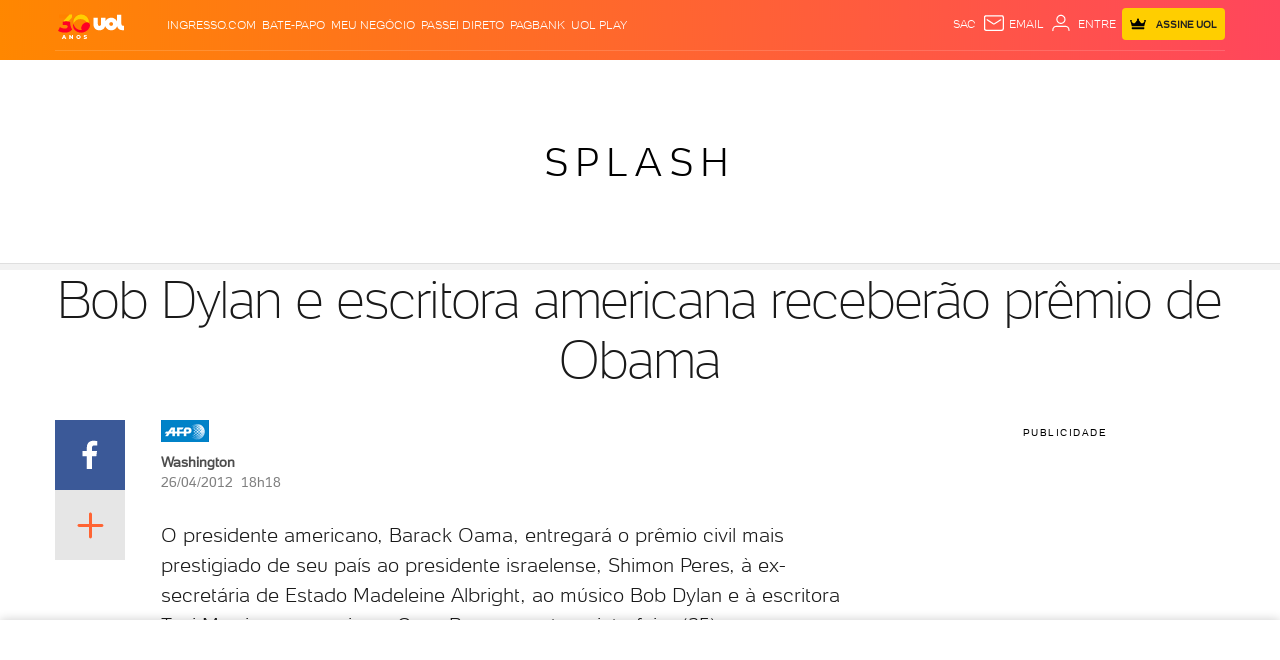

--- FILE ---
content_type: text/html; charset=utf-8
request_url: https://www.google.com/recaptcha/api2/aframe
body_size: 268
content:
<!DOCTYPE HTML><html><head><meta http-equiv="content-type" content="text/html; charset=UTF-8"></head><body><script nonce="nxqnEULChHmlfFEC5zGZ5w">/** Anti-fraud and anti-abuse applications only. See google.com/recaptcha */ try{var clients={'sodar':'https://pagead2.googlesyndication.com/pagead/sodar?'};window.addEventListener("message",function(a){try{if(a.source===window.parent){var b=JSON.parse(a.data);var c=clients[b['id']];if(c){var d=document.createElement('img');d.src=c+b['params']+'&rc='+(localStorage.getItem("rc::a")?sessionStorage.getItem("rc::b"):"");window.document.body.appendChild(d);sessionStorage.setItem("rc::e",parseInt(sessionStorage.getItem("rc::e")||0)+1);localStorage.setItem("rc::h",'1769006111852');}}}catch(b){}});window.parent.postMessage("_grecaptcha_ready", "*");}catch(b){}</script></body></html>

--- FILE ---
content_type: application/javascript;charset=UTF-8
request_url: https://buy.tinypass.com/showtemplate/general/loadTranslationMap?aid=ivPmBDGgpu&version=1639074567000&language=en_US
body_size: 7250
content:
 var translation_dynamic_en_US = {"default\u0004\n            <span ng-if=\"isChargingTerm(selectedTerm)\">\n                Your <span class=\"bold payment-method\">{{getSelectedPaymentMethodName()}}<span ng-if=\"isApplePayPaymentMethod()\"> account</span> </span> has been charged.\n            </span>\n            An email confirmation has been sent to <a class=\"mail\" href=\"javascript:void(0);\">{{user.email}}</a>\n        ":"\n            <span ng-if=\"isChargingTerm(selectedTerm)\">\n                Your <span class=\"bold payment-method\">{{getSelectedPaymentMethodName()}}<span ng-if=\"isApplePayPaymentMethod()\"> account</span> </span> has been charged.\n            </span>\n            An email confirmation has been sent to <a class=\"mail\" href=\"javascript:void(0);\">{{user.email}}</a>\n        ","default\u0004\n        <span class=\"bold resource-name\">{{selectedTerm.resource.name | tc:'resource.name'}}</span>\n        for\n    {{ giftEmailParams.recipientName ? giftEmailParams.recipientName : giftEmailParams.recipientEmail }}  as a gift.\n    ":"\n        <span class=\"bold resource-name\">{{selectedTerm.resource.name | tc:'resource.name'}}</span>\n        for\n    {{ giftEmailParams.recipientName ? giftEmailParams.recipientName : giftEmailParams.recipientEmail }}  as a gift.\n    ","default\u0004\n    <span class=\"bold resource-name\">{{selectedTerm.resource.name | tc:'resource.name'}}</span>\n    for\n    {{ giftEmailParams.recipientName ? giftEmailParams.recipientName : giftEmailParams.recipientEmail }}  as a gift.":"\n    <span class=\"bold resource-name\">{{selectedTerm.resource.name | tc:'resource.name'}}</span>\n    for\n    {{ giftEmailParams.recipientName ? giftEmailParams.recipientName : giftEmailParams.recipientEmail }}  as a gift.","default\u0004(US zip 5-digit only)":"(US zip 5-digit only)","default\u0004/ {{ term.firstPeriod }}":"/ {{ term.firstPeriod }}","default\u0004/ {{term.firstPeriod}}":"/ {{term.firstPeriod}}","default\u0004/ {{terms[0].firstPeriod}}":"/ {{terms[0].firstPeriod}}","default\u0004/ {{terms[1].firstPeriod}}":"/ {{terms[1].firstPeriod}}","default\u0004/ {{terms[2].firstPeriod}}":"/ {{terms[2].firstPeriod}}","default\u0004<span ng-if=\"isChargingTerm(selectedTerm)\">Your <span class=\"bold payment-method\">{{getSelectedPaymentMethodName()}}<span ng-if=\"isApplePayPaymentMethod()\"> account</span></span> has been charged.</span> An email confirmation has been sent to\n            <a class=\"mail\" href=\"javascript:void(0);\">{{user.email}}</a>":"<span ng-if=\"isChargingTerm(selectedTerm)\">Your <span class=\"bold payment-method\">{{getSelectedPaymentMethodName()}}<span ng-if=\"isApplePayPaymentMethod()\"> account</span></span> has been charged.</span> An email confirmation has been sent to\n            <a class=\"mail\" href=\"javascript:void(0);\">{{user.email}}</a>","default\u0004<span style=\"color: #0085D7;\">{{business_name}}</span>":"<span style=\"color: #0085D7;\">{{business_name}}</span>","default\u0004<t>Email confirmation</t>":"<t>Email confirmation</t>","default\u0004<t>Welcome to {{sys_business_name}}!</t>":"<t>Welcome to {{sys_business_name}}!</t>","default\u0004A confirmation has been sent to <span class=\"apple-pay-receipt__mark\">{{user.email}}</span>":"A confirmation has been sent to <span class=\"apple-pay-receipt__mark\">{{user.email}}</span>","default\u0004Access terms":"Access terms","checkout.publisher\u0004Access terms":"Access terms","default\u0004Active authorizations":"Active authorizations","default\u0004AdBlock":"AdBlock","default\u0004AdBlock Plus":"AdBlock Plus","default\u0004Add Apple Pay as a payment account to pay for your purchases and take the protection of Braintree with you":"Add Apple Pay as a payment account to pay for your purchases and take the protection of Braintree with you","default\u0004Add a card":"Add a card","default\u0004Add a direct debit account":"Add a direct debit account","default\u0004Add a new Twint authorization":"Add a new Twint authorization","default\u0004Add a new card":"Add a new card","default\u0004Add a new credit or debit card":"Add a new credit or debit card","default\u0004Add a new direct debit account":"Add a new direct debit account","default\u0004Add a personal message":"Add a personal message","default\u0004Add card":"Add card","default\u0004Add new ELV account":"Add new ELV account","default\u0004Add new PayPal account":"Add new PayPal account","default\u0004Additional upgrade information":"Additional upgrade information","default\u0004Address":"Address","default\u0004Address 1":"Address 1","default\u0004Address 2":"Address 2","default\u0004Address 3":"Address 3","default\u0004After clicking \"Generate Boleto\" you will be forwarded to Ebanx web-site, where you will need to initiate Boleto payment.":"After clicking \"Generate Boleto\" you will be forwarded to Ebanx web-site, where you will need to initiate Boleto payment.","default\u0004All inquiries":"All inquiries","checkout.publisher\u0004All inquiries":"All inquiries","default\u0004All prices Incl.":"All prices Incl.","default\u0004Already have a subscription?":"Already have a subscription?","default\u0004Already have an account?":"Already have an account?","default\u0004Already purchased?":"Already purchased?","default\u0004An email confirmation has been sent to\n            <a class=\"mail\" href=\"javascript:void(0);\">{{user.email}}</a>":"An email confirmation has been sent to\n            <a class=\"mail\" href=\"javascript:void(0);\">{{user.email}}</a>","default\u0004An email confirmation has been sent to <a class=\"mail\" href=\"javascript:void(0);\">{{user.email}}</a>":"An email confirmation has been sent to <a class=\"mail\" href=\"javascript:void(0);\">{{user.email}}</a>","default\u0004An error has occurred":"An error has occurred","default\u0004Apply":"Apply","default\u0004Apply this payment method to all active subscriptions":"Apply this payment method to all active subscriptions","default\u0004Area":"Area","default\u0004Authorization on {{data.upi.create_date}}":"Authorization on {{data.upi.create_date}}","default\u0004Authorization on {{upi.create_date | date: 'short'}}":"Authorization on {{upi.create_date | date: 'short'}}","default\u0004Authorization on {{upi.create_date | tpDateMoment: 'lll'}}":"Authorization on {{upi.create_date | tpDateMoment: 'lll'}}","default\u0004Automatically renew my subscription when the time comes.":"Automatically renew my subscription when the time comes.","default\u0004Back":"Back","default\u0004Barcode example":"Barcode example","default\u0004Because you are checking out in our sandbox environment, we will simulate\n                the payment process for easy testing.  Click the complete button below\n                to simulate a purchase.":"Because you are checking out in our sandbox environment, we will simulate\n                the payment process for easy testing.  Click the complete button below\n                to simulate a purchase.","default\u0004Billing":"Billing","default\u0004Billing country":"Billing country","default\u0004Birth certificate":"Birth certificate","default\u0004Birth date":"Birth date","default\u0004Bring it to a participating store (<a href=\"https://www.openpay.mx/tiendas-de-conveniencia.html\" target=\"_blank\">click here</a> for a list of participating stores)":"Bring it to a participating store (<a href=\"https://www.openpay.mx/tiendas-de-conveniencia.html\" target=\"_blank\">click here</a> for a list of participating stores)","default\u0004Bring it to any participating bank / store / postal office within 3 days after you initiate a payment before it expires.":"Bring it to any participating bank / store / postal office within 3 days after you initiate a payment before it expires.","default\u0004Buy":"Buy","default\u0004Buy with":"Buy with","default\u0004CVV":"CVV","default\u0004Cancel":"Cancel","default\u0004Card details":"Card details","default\u0004Card number":"Card number","default\u0004Cardholder":"Cardholder","default\u0004Cards":"Cards","checkout.publisher\u0004Cards":"Cards","default\u0004Check availability":"Check availability","default\u0004Check notification in your MBWAY mobile app":"Check notification in your MBWAY mobile app","default\u0004Check notification in your MBWAY mobile app for more informaion":"Check notification in your MBWAY mobile app for more informaion","default\u0004Check notification in your MBWAY mobile app for more information":"Check notification in your MBWAY mobile app for more information","default\u0004Checkout with {{app.name}}":"Checkout with {{app.name}}","default\u0004Choose":"Choose","default\u0004Choose a specific term":"Choose a specific term","default\u0004Choose from any one of our options below.":"Choose from any one of our options below.","default\u0004Choose from one of the options below":"Choose from one of the options below","default\u0004Choose your bank":"Choose your bank","default\u0004Citizenship card":"Citizenship card","default\u0004City":"City","default\u0004Click <a href=\"{{ contractInfo.homepageUrl }}\">here</a> to return to the home page.":"Click <a href=\"{{ contractInfo.homepageUrl }}\">here</a> to return to the home page.","default\u0004Click <a href=\"{{ contractInfo.homepageUrl }}\">here</a> to visit the home page.":"Click <a href=\"{{ contractInfo.homepageUrl }}\">here</a> to visit the home page.","default\u0004Click <b>Done</b> below to close this window and refresh the page.":"Click <b>Done</b> below to close this window and refresh the page.","default\u0004Click <b>Enabled on this site</b> until the text reads <b>Disabled on this site</b>.":"Click <b>Enabled on this site</b> until the text reads <b>Disabled on this site</b>.","default\u0004Click on the <span id=\"pn-adblocker-name\">AdBlock Plus</span> icon <img id=\"pn-adblocker-logo\" src=\"/widget/boilerplate/1.0/style/img/adblocker-adblock.svg\" width=\"16\" height=\"16\" alt=\"Adblocker icon\"> at the top right corner of your browser.":"Click on the <span id=\"pn-adblocker-name\">AdBlock Plus</span> icon <img id=\"pn-adblocker-logo\" src=\"/widget/boilerplate/1.0/style/img/adblocker-adblock.svg\" width=\"16\" height=\"16\" alt=\"Adblocker icon\"> at the top right corner of your browser.","default\u0004Click on the button below to proceed further without any charges.":"Click on the button below to proceed further without any charges.","default\u0004Click to button below to pay with your <strong>Coinbase</strong> account.":"Click to button below to pay with your <strong>Coinbase</strong> account.","default\u0004Click to button below to pay with your <strong>PayPal</strong> account.":"Click to button below to pay with your <strong>PayPal</strong> account.","default\u0004Client's unique identifier":"Client's unique identifier","default\u0004Close":"Close","default\u0004Company Name":"Company Name","default\u0004Complete":"Complete","default\u0004Complete Purchase":"Complete Purchase","default\u0004Complete upgrade":"Complete upgrade","default\u0004Continue to Bitcoin":"Continue to Bitcoin","default\u0004Continue to PayPal":"Continue to PayPal","default\u0004Couldn't save credit card":"Couldn't save credit card","default\u0004Couldn't submit comment":"Couldn't submit comment","checkout.publisher\u0004Couldn't submit comment":"Couldn't submit comment","default\u0004Couldn't submit issue":"Couldn't submit issue","checkout.publisher\u0004Couldn't submit issue":"Couldn't submit issue","default\u0004Country":"Country","default\u0004Country of residence":"Country of residence","default\u0004Create an inquiry here, and we'll make sure your questions get answered ASAP.":"Create an inquiry here, and we'll make sure your questions get answered ASAP.","checkout.publisher\u0004Create an inquiry here, and we'll make sure your questions get answered ASAP.":"Create an inquiry here, and we'll make sure your questions get answered ASAP.","default\u0004Dear":"Dear","default\u0004Default":"Default","default\u0004Delete":"Delete","default\u0004Did you receive a voucher?":"Did you receive a voucher?","default\u0004Done":"Done","default\u0004Duration":"Duration","default\u0004Dwolla PIN":"Dwolla PIN","default\u0004Easypay":"Easypay","default\u0004Edit billing address":"Edit billing address","default\u0004Email":"Email","default\u0004Enter Your Subscription Address":"Enter Your Subscription Address","default\u0004Enter promo code":"Enter promo code","default\u0004Enter promo code to purchase":"Enter promo code to purchase","default\u0004Enter the code of your voucher":"Enter the code of your voucher","default\u0004Enter voucher code":"Enter voucher code","default\u0004Enter your VPA":"Enter your VPA","default\u0004Enter your email address":"Enter your email address","default\u0004Entity:":"Entity:","default\u0004Error contacting Amazon Payment Services.":"Error contacting Amazon Payment Services.","default\u0004Expiration":"Expiration","default\u0004Expires":"Expires","checkout.publisher\u0004Expires":"Expires","default\u0004Expires <b>{{voucher_expires}}</b>":"Expires <b>{{voucher_expires}}</b>","default\u0004Expires in":"Expires in","default\u0004Failed to load contract":"Failed to load contract","default\u0004Failed to load contracts.":"Failed to load contracts.","default\u0004Failed to redeem the access.":"Failed to redeem the access.","default\u0004Feel free to re-try later":"Feel free to re-try later","default\u0004Feel free to re-try other credentials":"Feel free to re-try other credentials","default\u0004First Name":"First Name","default\u0004For a company":"For a company","default\u0004Foreign citizenship card":"Foreign citizenship card","default\u0004Foreign identification document":"Foreign identification document","default\u0004Forgot password":"Forgot password","default\u0004Forgot password?":"Forgot password?","default\u0004Free":"Free","default\u0004Generate Boleto":"Generate Boleto","default\u0004Get help with your content":"Get help with your content","checkout.publisher\u0004Get help with your content":"Get help with your content","default\u0004Get help!":"Get help!","checkout.publisher\u0004Get help!":"Get help!","default\u0004Gift details:":"Gift details:","default\u0004Give the gift of":"Give the gift of","default\u0004Go back to previous step":"Go back to previous step","default\u0004Having an issue?":"Having an issue?","checkout.publisher\u0004Having an issue?":"Having an issue?","default\u0004Hello,":"Hello,","default\u0004Help":"Help","checkout.publisher\u0004Help":"Help","default\u0004Here is your login link":"Here is your login link","default\u0004Here is your transaction information":"Here is your transaction information","default\u0004Hide details":"Hide details","default\u0004I reside in same country as my billing address":"I reside in same country as my billing address","default\u0004I reside in the same country as my billing address":"I reside in the same country as my billing address","default\u0004Identification by the mobile line":"Identification by the mobile line","default\u0004Identification number":"Identification number","default\u0004Identification type":"Identification type","default\u0004Identity Card":"Identity Card","default\u0004Incl. {{getVatLabel()}}":"Incl. {{getVatLabel()}}","default\u0004Incl. {{getVatLabel()}} {{ interval.tax }}":"Incl. {{getVatLabel()}} {{ interval.tax }}","default\u0004Initiate payment within 3 hours after clicking on \"Generate Boleto\" before it expires.":"Initiate payment within 3 hours after clicking on \"Generate Boleto\" before it expires.","default\u0004Inquiries":"Inquiries","checkout.publisher\u0004Inquiries":"Inquiries","default\u0004Instantly with Apple Pay":"Instantly with Apple Pay","default\u0004Instructions":"Instructions","default\u0004Instructions to redeem it have been sent to {{ giftEmailParams.recipientEmail }}":"Instructions to redeem it have been sent to {{ giftEmailParams.recipientEmail }}","default\u0004Invalid CVV: it must be 4 digits for American Express or 3 digits for other cards":"Invalid CVV: it must be 4 digits for American Express or 3 digits for other cards","default\u0004Invalid card number":"Invalid card number","default\u0004It looks like you already have access to this content!":"It looks like you already have access to this content!","default\u0004It looks like you have already redeemed your access!":"It looks like you have already redeemed your access!","default\u0004It seems that your credentials are not valid":"It seems that your credentials are not valid","default\u0004Join the <em>{{ contractInfo.contract.name | tc:'term.name' }}</em> group at <em>{{ contractInfo.licensee.name | tc:'licensee.name' }}</em>! This access begins on <em>{{ contractInfo.shortDate }}</em>.":"Join the <em>{{ contractInfo.contract.name | tc:'term.name' }}</em> group at <em>{{ contractInfo.licensee.name | tc:'licensee.name' }}</em>! This access begins on <em>{{ contractInfo.shortDate }}</em>.","default\u0004Last Name":"Last Name","default\u0004Later:":"Later:","default\u0004Library":"Library","checkout.publisher\u0004Library":"Library","default\u0004Loading":"Loading","default\u0004Loading your PayPal account, please wait":"Loading your PayPal account, please wait","default\u0004Log in":"Log in","default\u0004Log in to your account":"Log in to your account","default\u0004Login":"Login","default\u0004Logout":"Logout","default\u0004Looks like you already have access!":"Looks like you already have access!","default\u0004MM":"MM","default\u0004MM/YY":"MM/YY","default\u0004MMM dd, yyyy":"MMM dd, yyyy","default\u0004MMMM dd, yyyy":"MMMM dd, yyyy","default\u0004Manage":"Manage","checkout.publisher\u0004Manage":"Manage","default\u0004Mbway":"Mbway","default\u0004Multibanco":"Multibanco","default\u0004My Account":"My Account","default\u0004N/A":"N/A","default\u0004New address":"New address","default\u0004Next":"Next","default\u0004Notification has been sent to (+{{bill.phoneCountryCode}}) {{bill.phoneNumber}}":"Notification has been sent to (+{{bill.phoneCountryCode}}) {{bill.phoneNumber}}","default\u0004Now":"Now","default\u0004Passport":"Passport","default\u0004Password":"Password","default\u0004Pay for your subscription in cash":"Pay for your subscription in cash","default\u0004Pay for your subscription with credit card or cash.":"Pay for your subscription with credit card or cash.","default\u0004Pay with GOCARDLESS":"Pay with GOCARDLESS","default\u0004PayPal":"PayPal","default\u0004Payment authorization":"Payment authorization","default\u0004Payment source":"Payment source","checkout.publisher\u0004Payment source":"Payment source","default\u0004Phone":"Phone","default\u0004Piano ID email confirmation required.":"Piano ID email confirmation required.","default\u0004Pick a subscription that's right for you.":"Pick a subscription that's right for you.","default\u0004Pick the subscription that's right for you":"Pick the subscription that's right for you","default\u0004Please cancel your current subscription via My Account if you would like to redeem your access through {0}.":"Please cancel your current subscription via My Account if you would like to redeem your access through {0}.","default\u0004Please choose another payment method.":"Please choose another payment method.","default\u0004Please contact your administrator if you believe this is an error.":"Please contact your administrator if you believe this is an error.","default\u0004Please contact your administrator.":"Please contact your administrator.","default\u0004Please continue to find QR code to scan to provide authorization.":"Please continue to find QR code to scan to provide authorization.","default\u0004Please continue to find alpha-numeric code required for customer\n            authorization.\n          ":"Please continue to find alpha-numeric code required for customer\n            authorization.\n          ","default\u0004Please enter address":"Please enter address","default\u0004Please enter your email address":"Please enter your email address","default\u0004Please log in first.":"Please log in first.","default\u0004Please remember, subscriptions paid for in cash are not eligible for refunds":"Please remember, subscriptions paid for in cash are not eligible for refunds","default\u0004Please remember, subscriptions paid for in cash are not eligible for refunds.":"Please remember, subscriptions paid for in cash are not eligible for refunds.","default\u0004Please select your adblocker extension.":"Please select your adblocker extension.","default\u0004Please wait while your request is being processed...":"Please wait while your request is being processed...","default\u0004Please, log in first":"Please, log in first","default\u0004Postal Code":"Postal Code","default\u0004Postal code":"Postal code","default\u0004Present the barcode at the checkout counter":"Present the barcode at the checkout counter","default\u0004Price":"Price","default\u0004Print now":"Print now","default\u0004Print the barcode":"Print the barcode","default\u0004Print the generated Boleto ticket.":"Print the generated Boleto ticket.","default\u0004Proceed to contract":"Proceed to contract","default\u0004Process...":"Process...","default\u0004Promo code":"Promo code","default\u0004Provide your payment details. The free trial associated with this subscription will be appended to the standard duration of access, and the promotion used for this subscription will be applied at the first renewal. You will be charged {{selectedTerm.firstRealPriceWithTax}} today for this extended period.":"Provide your payment details. The free trial associated with this subscription will be appended to the standard duration of access, and the promotion used for this subscription will be applied at the first renewal. You will be charged {{selectedTerm.firstRealPriceWithTax}} today for this extended period.","default\u0004Provide your payment details. The free trial associated with this subscription will be appended to the standard duration of access. You will be charged {{selectedTerm.firstRealPriceWithTax}} today for this extended period.":"Provide your payment details. The free trial associated with this subscription will be appended to the standard duration of access. You will be charged {{selectedTerm.firstRealPriceWithTax}} today for this extended period.","default\u0004Provide your payment details. The promotion used for this subscription will be applied at the first renewal. You will be charged {{selectedTerm.firstRealPriceWithTax}} today for this extended period.":"Provide your payment details. The promotion used for this subscription will be applied at the first renewal. You will be charged {{selectedTerm.firstRealPriceWithTax}} today for this extended period.","default\u0004Purchase":"Purchase","default\u0004Purchases":"Purchases","checkout.publisher\u0004Purchases":"Purchases","default\u0004Recipient email":"Recipient email","default\u0004Recipient name":"Recipient name","default\u0004Redeem":"Redeem","default\u0004Redeem your voucher":"Redeem your voucher","default\u0004Redemption is allowed after <b>{0}</b>":"Redemption is allowed after <b>{0}</b>","default\u0004Redemption is allowed before <b>{0}</b>":"Redemption is allowed before <b>{0}</b>","default\u0004Redemption is allowed from <b>{0}</b> to <b>{1}</b>":"Redemption is allowed from <b>{0}</b> to <b>{1}</b>","default\u0004Redemption is allowed from <b>{0}</b> to <b>{1}</b>Ø":"Redemption is allowed from <b>{0}</b> to <b>{1}</b>Ø","default\u0004Reference:":"Reference:","default\u0004Register":"Register","default\u0004Remember for future payments":"Remember for future payments","default\u0004Remember my PIN for future purchase":"Remember my PIN for future purchase","default\u0004Remember my card for future payments":"Remember my card for future payments","default\u0004Remember my direct debit account for future payments":"Remember my direct debit account for future payments","default\u0004Renew now":"Renew now","default\u0004Resend via email":"Resend via email","default\u0004Reset password instructions has been sent to":"Reset password instructions has been sent to","default\u0004Return":"Return","default\u0004Return to direct debit accounts":"Return to direct debit accounts","default\u0004Return to saved cards":"Return to saved cards","default\u0004Review and confirm changes to your subscription":"Review and confirm changes to your subscription","default\u0004Save":"Save","default\u0004Scan Twint QR code":"Scan Twint QR code","default\u0004Search...":"Search...","default\u0004See all payment options":"See all payment options","default\u0004Select a contract":"Select a contract","default\u0004Select a country or region":"Select a country or region","default\u0004Select a payment method":"Select a payment method","default\u0004Select bank...":"Select bank...","default\u0004Select your billing country":"Select your billing country","default\u0004Send":"Send","default\u0004Set as default":"Set as default","default\u0004Show details":"Show details","default\u0004Show me":"Show me","default\u0004Simply <button class=\"unbutton pn-boilerplate__link\" type=\"button\" ng-click=\"register()\">register</button> to determine your eligibility to redeem this access.":"Simply <button class=\"unbutton pn-boilerplate__link\" type=\"button\" ng-click=\"register()\">register</button> to determine your eligibility to redeem this access.","default\u0004Site Licensing integration error.":"Site Licensing integration error.","default\u0004Sorry, your promo code was not valid!":"Sorry, your promo code was not valid!","default\u0004Start Checkout":"Start Checkout","default\u0004Started on":"Started on","default\u0004Starting":"Starting","default\u0004State":"State","default\u0004State/Provinces":"State/Provinces","default\u0004Steps to disable adblocker":"Steps to disable adblocker","default\u0004Street 1":"Street 1","default\u0004Street 2":"Street 2","default\u0004Submit":"Submit","checkout.publisher\u0004Submit":"Submit","default\u0004Subscribe":"Subscribe","default\u0004Subscribe Now!":"Subscribe Now!","default\u0004Subscribe now":"Subscribe now","default\u0004Subscribe with":"Subscribe with","default\u0004Subscription plan line up":"Subscription plan line up","default\u0004Switch to Another Resource? You can always come back.":"Switch to Another Resource? You can always come back.","default\u0004Tax":"Tax","default\u0004Thank you for registering an account with {{business_name}}. For your protection, please verify your email address by <a href=\"{{email_confirmation_url}}\" target=\"_blank\">clicking here</a> or by copying this URL into your browser:":"Thank you for registering an account with {{business_name}}. For your protection, please verify your email address by <a href=\"{{email_confirmation_url}}\" target=\"_blank\">clicking here</a> or by copying this URL into your browser:","default\u0004Thank you,":"Thank you,","default\u0004Thanks":"Thanks","default\u0004Thanks for your purchase!":"Thanks for your purchase!","default\u0004Thanks for your registration!":"Thanks for your registration!","default\u0004Thanks! Notification has been sent":"Thanks! Notification has been sent","default\u0004Thanks! The transaction has been confirmed":"Thanks! The transaction has been confirmed","default\u0004Thanks! Your receipt and barcode are ready and have been emailed to <strong>{{user.email}}</strong>. Your subscription will begin upon redemption and payment of <strong>{{input.chargeDisplayAmount}}</strong> at any participating store.":"Thanks! Your receipt and barcode are ready and have been emailed to <strong>{{user.email}}</strong>. Your subscription will begin upon redemption and payment of <strong>{{input.chargeDisplayAmount}}</strong> at any participating store.","default\u0004Thanks, {{business_name}}":"Thanks, {{business_name}}","default\u0004The email that you registered with is not included in the list of users eligible to access this license.":"The email that you registered with is not included in the list of users eligible to access this license.","default\u0004There seems to be a network problem":"There seems to be a network problem","default\u0004This contract is not currently active! Please contact your administrator if you believe this is an error.":"This contract is not currently active! Please contact your administrator if you believe this is an error.","default\u0004This email is being sent to <a href=\"mailto:{{user_email}}\">{{user_email}}</a>. If you did not register this account, please disregard this email. If you have any questions or encounter any problems, please send an email to <a href=\"mailto:{{support_email}}\">{{support_email}}</a>.":"This email is being sent to <a href=\"mailto:{{user_email}}\">{{user_email}}</a>. If you did not register this account, please disregard this email. If you have any questions or encounter any problems, please send an email to <a href=\"mailto:{{support_email}}\">{{support_email}}</a>.","default\u0004This email is being sent to {{user_email}}. If you did not attempt a login recently, please disregard this email. If you have any questions or encounter any problems, please send an email to {{support_email}}.":"This email is being sent to {{user_email}}. If you did not attempt a login recently, please disregard this email. If you have any questions or encounter any problems, please send an email to {{support_email}}.","default\u0004This information has been sent to <strong>{{bill.email}}</strong>":"This information has been sent to <strong>{{bill.email}}</strong>","default\u0004This information has been sent to <strong>{{input.receipt.multibanco.email}}</strong>":"This information has been sent to <strong>{{input.receipt.multibanco.email}}</strong>","default\u0004This license has reached capacity, so you are no longer eligible to sign up.":"This license has reached capacity, so you are no longer eligible to sign up.","default\u0004This login email will expire in {{expiration_time}} minutes, so please follow the link at your earliest convenience. Should the login link expire, you will need to attempt login again at <a href='{{business_url}}'>{{business_url}}</a>.":"This login email will expire in {{expiration_time}} minutes, so please follow the link at your earliest convenience. Should the login link expire, you will need to attempt login again at <a href='{{business_url}}'>{{business_url}}</a>.","default\u0004This verification email will expire in {{verification_code_expiration_period}}, so please confirm your email address at your earliest convenience. Should the verification link expire prior to confirming your email address, you will need to register again for security purposes.":"This verification email will expire in {{verification_code_expiration_period}}, so please confirm your email address at your earliest convenience. Should the verification link expire prior to confirming your email address, you will need to register again for security purposes.","default\u0004To  login to your {{business_name}} account, please <a href=\"{{login_email_link}}\">click here</a> or copy this URL into your browser:<br>\n<a href=\"{{login_email_link}}\">{{login_email_link}}</a>":"To  login to your {{business_name}} account, please <a href=\"{{login_email_link}}\">click here</a> or copy this URL into your browser:<br>\n<a href=\"{{login_email_link}}\">{{login_email_link}}</a>","default\u0004To learn even more about {{business_name}}, check out our <a href=\"{{business_url}}\" style=\"color: #0085D7; text-decoration: none;\">website</a>!":"To learn even more about {{business_name}}, check out our <a href=\"{{business_url}}\" style=\"color: #0085D7; text-decoration: none;\">website</a>!","default\u0004Total":"Total","default\u0004Try again":"Try again","default\u0004Try another code to purchase":"Try another code to purchase","default\u0004Unexpected redemption result: {1}":"Unexpected redemption result: {1}","default\u0004Unfortunately, your gift has been revoked":"Unfortunately, your gift has been revoked","default\u0004Upgrade":"Upgrade","default\u0004Use this information for paying via ATM or online banking system":"Use this information for paying via ATM or online banking system","default\u0004Use your <strong>PayPal account</strong> to pay for your purchases and take the protection of Braintree with you":"Use your <strong>PayPal account</strong> to pay for your purchases and take the protection of Braintree with you","default\u0004Use your Amazon Payments account to pay for your purchases and take the protection of Amazon with you.":"Use your Amazon Payments account to pay for your purchases and take the protection of Amazon with you.","default\u0004Use your Dwolla account to pay for your purchases and take the protection of Amazon with you":"Use your Dwolla account to pay for your purchases and take the protection of Amazon with you","default\u0004Value:":"Value:","default\u0004Voucher code {{voucher_code}} is not valid anymore.":"Voucher code {{voucher_code}} is not valid anymore.","default\u0004Waiting for publisher response...":"Waiting for publisher response...","checkout.publisher\u0004Waiting for publisher response...":"Waiting for publisher response...","default\u0004We are not able to recognize your address. Please try again or <button type=\"button\" class=\"experian-full-address-form__link\" ng-click=\"setShowExperianAddress()\">enter it manually</button>.":"We are not able to recognize your address. Please try again or <button type=\"button\" class=\"experian-full-address-form__link\" ng-click=\"setShowExperianAddress()\">enter it manually</button>.","default\u0004We are processing your payment. You will be notified by email upon confirmation.":"We are processing your payment. You will be notified by email upon confirmation.","default\u0004We created account for you":"We created account for you","default\u0004We recently created an account for you at <a href='{{business_url}}'>{{business_url}}</a>. Please set your password by following this link:":"We recently created an account for you at <a href='{{business_url}}'>{{business_url}}</a>. Please set your password by following this link:","default\u0004We recently created an account for you at <a href='{{business_url}}'>{{business_url}}</a>. Please set your password by following this link: ":"We recently created an account for you at <a href='{{business_url}}'>{{business_url}}</a>. Please set your password by following this link: ","default\u0004We support":"We support","default\u0004We want to welcome you to the ranks of our avid readers here at {{sys_business_name}}.":"We want to welcome you to the ranks of our avid readers here at {{sys_business_name}}.","default\u0004We're going to redirect you to iDeal<br>so you can complete your purchase":"We're going to redirect you to iDeal<br>so you can complete your purchase","default\u0004Welcome to {{sys_business_name}}":"Welcome to {{sys_business_name}}","default\u0004Welcome, {{user.email}}":"Welcome, {{user.email}}","default\u0004When payment is complete, you will receive an e-mail notifying you of your access":"When payment is complete, you will receive an e-mail notifying you of your access","default\u0004When payment is done you receive e-mail with the access":"When payment is done you receive e-mail with the access","default\u0004Where to pay from?":"Where to pay from?","default\u0004YY":"YY","default\u0004You are about to be charged <b>{{input.chargeDisplayAmount}}</b>.":"You are about to be charged <b>{{input.chargeDisplayAmount}}</b>.","default\u0004You are about to be charged <b>{{input.confirmated.amount}}</b>, plus <b>{{ input.canadianTaxes[0].name}} {{ input.canadianTaxes[0].amount}}</b> ":"You are about to be charged <b>{{input.confirmated.amount}}</b>, plus <b>{{ input.canadianTaxes[0].name}} {{ input.canadianTaxes[0].amount}}</b> ","default\u0004You are about to be charged <b>{{input.confirmated.amount}}</b>, plus taxes":"You are about to be charged <b>{{input.confirmated.amount}}</b>, plus taxes","default\u0004You are about to be charged <b>{{input.confirmated.chargeAmount}}</b>.":"You are about to be charged <b>{{input.confirmated.chargeAmount}}</b>.","default\u0004You are about to get this trial.":"You are about to get this trial.","default\u0004You are about to receive <b>{{voucherResource()}}</b> by code \"{{redeemCode()}}\"":"You are about to receive <b>{{voucherResource()}}</b> by code \"{{redeemCode()}}\"","default\u0004You can modify your shared subscription membership at any time.":"You can modify your shared subscription membership at any time.","default\u0004You have been invited":"You have been invited","default\u0004You have to proceed to the payment provider page and confirm the payment for the\n                                {{selectedTerm.firstRealPriceWithTax}} to allow us to renew your subscription when time will come. You'll not\n                                be actually charged.":"You have to proceed to the payment provider page and confirm the payment for the\n                                {{selectedTerm.firstRealPriceWithTax}} to allow us to renew your subscription when time will come. You'll not\n                                be actually charged.","default\u0004You have to proceed to the payment provider page and confirm the payment for the\n                            {{selectedTerm.firstRealPriceWithTax}} to allow us to renew your subscription when time will come. You'll not\n                            be actually charged.":"You have to proceed to the payment provider page and confirm the payment for the\n                            {{selectedTerm.firstRealPriceWithTax}} to allow us to renew your subscription when time will come. You'll not\n                            be actually charged.","default\u0004You just got access to":"You just got access to","default\u0004You just got access to ":"You just got access to ","default\u0004You just purchased":"You just purchased","default\u0004You may check the status of your access by going to \"My account\" and clicking on the \"Bills\" tab. ":"You may check the status of your access by going to \"My account\" and clicking on the \"Bills\" tab. ","default\u0004You may check the status of your access by going to 'My Account' and clicking on the 'Bills' tab.":"You may check the status of your access by going to 'My Account' and clicking on the 'Bills' tab.","default\u0004You must be logged in to proceed.":"You must be logged in to proceed.","default\u0004You now have access to <span class=\"bold resource-name\">{{app.name}} - {{voucher.resource.name}}</span>":"You now have access to <span class=\"bold resource-name\">{{app.name}} - {{voucher.resource.name}}</span>","default\u0004You should be already logged in":"You should be already logged in","default\u0004You will receive an email confirming that you now have access to {{selectedTerm.resource.name}}. This may\n                    take up to 24 hours.":"You will receive an email confirming that you now have access to {{selectedTerm.resource.name}}. This may\n                    take up to 24 hours.","default\u0004You will receive an email confirming that you now have access to {{selectedTerm.resource.name}}. This may\n                  take up to 24 hours.":"You will receive an email confirming that you now have access to {{selectedTerm.resource.name}}. This may\n                  take up to 24 hours.","default\u0004You will receive an email confirming that you now have access to {{selectedTerm.resource.name}}. This may take up to 24 hours":"You will receive an email confirming that you now have access to {{selectedTerm.resource.name}}. This may take up to 24 hours","default\u0004You're all set":"You're all set","default\u0004Your <span class=\"bold payment-method\">Credit card</span> has been charged.":"Your <span class=\"bold payment-method\">Credit card</span> has been charged.","default\u0004Your Apple Pay cards":"Your Apple Pay cards","default\u0004Your ELV accounts":"Your ELV accounts","default\u0004Your PIN will be stored for recurring payments":"Your PIN will be stored for recurring payments","default\u0004Your PayPal accounts":"Your PayPal accounts","default\u0004Your access is confirmed!":"Your access is confirmed!","default\u0004Your access was successfully verified!":"Your access was successfully verified!","default\u0004Your active authorizations":"Your active authorizations","default\u0004Your authorization":"Your authorization","default\u0004Your card: ":"Your card: ","default\u0004Your credit and debit cards":"Your credit and debit cards","default\u0004Your direct debit accounts":"Your direct debit accounts","default\u0004Your document will be sent in a few minutes. Check your mail soon.":"Your document will be sent in a few minutes. Check your mail soon.","default\u0004Your gift for {{resource_name}} has been revoked":"Your gift for {{resource_name}} has been revoked","default\u0004Your iDeal accounts":"Your iDeal accounts","default\u0004Your new credit card":"Your new credit card","default\u0004Your payment verified. Click on the button below to proceed.":"Your payment verified. Click on the button below to proceed.","default\u0004Your {{verifiedPromoCode.discount}} off promo code\n            is valid only for\n\n            <b>{{otherTerm.resource.name}} - {{otherTerm.displayLine}}</b>.":"Your {{verifiedPromoCode.discount}} off promo code\n            is valid only for\n\n            <b>{{otherTerm.resource.name}} - {{otherTerm.displayLine}}</b>.","default\u0004Zuora offer":"Zuora offer","default\u0004[%% callToAction1Copy %%]":"[%% callToAction1Copy %%]","default\u0004[%% callToAction2Copy %%]":"[%% callToAction2Copy %%]","default\u0004[%% cta-text %%]":"[%% cta-text %%]","default\u0004[%% header %%]":"[%% header %%]","default\u0004[%% input-box-text %%]":"[%% input-box-text %%]","default\u0004[%% invalid-input-warning-message-text %%]":"[%% invalid-input-warning-message-text %%]","default\u0004[%% no-input-warning-message-text %%]":"[%% no-input-warning-message-text %%]","default\u0004[%% subHeader %%]":"[%% subHeader %%]","default\u0004[%% subheader %%]":"[%% subheader %%]","default\u0004[%% success-header %%]":"[%% success-header %%]","default\u0004[%% success-subheader %%]":"[%% success-subheader %%]","default\u0004email":"email","default\u0004ending in":"ending in","default\u0004for new consumer only":"for new consumer only","default\u0004for you and up to {0} others.":"for you and up to {0} others.","default\u0004for you and up to {{input.sharedAccounts.length}} others.":"for you and up to {{input.sharedAccounts.length}} others.","default\u0004for {{getSelectedTerm().firstPeriod}}":"for {{getSelectedTerm().firstPeriod}}","default\u0004for {{term.firstPeriod}}":"for {{term.firstPeriod}}","default\u0004minimum":"minimum","default\u0004or":"or","default\u0004uBlock":"uBlock","default\u0004uBlock Origin":"uBlock Origin","default\u0004until canceled":"until canceled","default\u0004{{input.promoCode }} is applied":"{{input.promoCode }} is applied","default\u0004{{term.firstPeriod}} for {{term.firstRealPrice}}":"{{term.firstPeriod}} for {{term.firstRealPrice}}"}

--- FILE ---
content_type: text/javascript;charset=utf-8
request_url: https://id.cxense.com/public/user/id?json=%7B%22identities%22%3A%5B%7B%22type%22%3A%22ckp%22%2C%22id%22%3A%22mko4jygc8acxerqt%22%7D%2C%7B%22type%22%3A%22lst%22%2C%22id%22%3A%22kp7t5i606xau35sr0wk9o8ixh%22%7D%2C%7B%22type%22%3A%22cst%22%2C%22id%22%3A%22kp7t5i606xau35sr0wk9o8ixh%22%7D%5D%7D&callback=cXJsonpCB1
body_size: 206
content:
/**/
cXJsonpCB1({"httpStatus":200,"response":{"userId":"cx:3jh3vzklbprwo1kkdzuoy8qot:1vsijgm6j1xpp","newUser":false}})

--- FILE ---
content_type: application/javascript; charset=utf-8
request_url: https://fundingchoicesmessages.google.com/f/AGSKWxVSi4Df4w1kwrvGxjy83Vy7aG65UGJMNXXN8IRQsFIzLxEfM9YCzd0mRKeIVFJZ9ZWqV8Oat-MnHYXPI1TE6nEQAgnNH5Cn68zoyI5jRg37lEiGKZAp2N9BaGpGs5ZjlEa5nr8WMQYmPHYqMriQq6srGxdIpyvNmhGcrmADBBINdMTaxC7LQZdp8vIa/_/adservervastvideovizu./googlecontextualads./googleafc./imgad?/ads/htmlparser.
body_size: -1290
content:
window['7ba86750-b530-4f77-9979-1101f10db520'] = true;

--- FILE ---
content_type: text/javascript;charset=utf-8
request_url: https://p1cluster.cxense.com/p1.js
body_size: 99
content:
cX.library.onP1('kp7t5i606xau35sr0wk9o8ixh');


--- FILE ---
content_type: text/javascript; charset=utf-8
request_url: https://c.jsuol.com.br/assets/?loadComponent=media&contentType=js&tpl=assets/dist/libs/metrics-scroll.min&cache=202512031624
body_size: 332
content:
   !function(){var e,n,t,a,o=!1,i=(e=window.location.search,n=Number(e.replace(/.*sample-impression=(\d+).*/,"$1")),!(-1==e.indexOf("debug=true")||!n)&&n||20),c={},r={};0!=(a=Object.keys(c)).length&&(t=i,Math.floor(100*Math.random())<t)&&window.addEventListener("scroll",function(){"complete"==document.readyState&&(o||function(e){o=!0;var n,t,a=document.body.clientHeight;if(window.innerHeight<a)for(var i=0;e.length-1>=i;i++){var l=e[i];r[(n=a,t=Number(l),n*(t/100))]=c[l]}}(a),function(){var e,n,t,a=Object.keys(r);if(!(a.length<=0))for(var o=0;o<a.length;o++){var i=a[o],c=(window.scrollY||window.pageYOffset)+window.innerHeight;Number(i)<=c&&(e=r[i],n=void 0,t=void 0,n=(Audience||{}).ga||{},t="uolestacoes"==n.filename?"uolestacoes.event":"event",window.uolAnalytics(t,{category:e.category,action:e.action,label:e.label,nonInteraction:!0,ga:n,central:Audience.central,channel:Audience.channel,mediaName:Audience.mediaName}),delete r[i])}}())})}();   